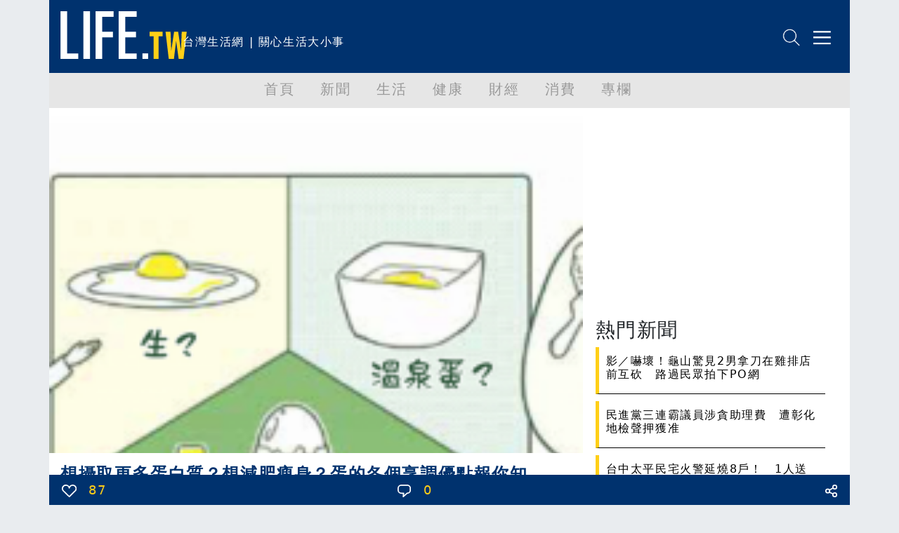

--- FILE ---
content_type: text/html; charset=utf-8
request_url: https://life.tw/?app=view&no=1562643
body_size: 18733
content:
<!DOCTYPE html>
<html lang="zh-Hant">
    <head>
        <meta charset="UTF-8">
        <meta http-equiv="X-UA-Compatible" content="IE=edge">
        <meta name="viewport" content="width=device-width, initial-scale=1.0">
        <meta name='dailymotion-domain-verification' content='dmxna7rrwzh55qq9p' />
                    <meta name="robots" content="index,follow,max-image-preview:large,max-snippet:-1,max-video-preview:-1">
                <script async src="https://securepubads.g.doubleclick.net/tag/js/gpt.js"></script>
                    <meta property="dable:item_id" content="1562643" >
                    <meta property="article:published_time" content="2022-04-03T22:17:13+08:00" >
                    <meta property="dable:author" content="台灣東販" >
                    <meta name="keywords" content="Life生活網，文章分享" >
                    <meta property="og:title" content="想攝取更多蛋白質？想減肥瘦身？蛋的各個烹調優點報你知 | LIFE生活網" >
                    <meta name="description" content="哪一種蛋的吃法能攝取到更多蛋白質？生蛋or溫泉蛋or水煮蛋（全熟）蛋的吃法各有所好。有人喜歡黏稠的半熟蛋，也有人喜歡全熟的水煮蛋。其實不同吃法蛋白" >
                    <meta property="og:description" content="哪一種蛋的吃法能攝取到更多蛋白質？生蛋or溫泉蛋or水煮蛋（全熟）蛋的吃法各有所好。有人喜歡黏稠的半熟蛋，也有人喜歡全熟的水煮蛋。其實不同吃法蛋白" >
                    <meta property="og:url" content="https://life.tw/?app=view&no=1562643" >
                    <meta property="og:type" content="article" >
                    <meta property="og:image" content="https://blog.life.com.tw/album/79/1562643.png?t=1648996148" >
                    <meta property="og:image:width" content="1200" >
                    <meta property="og:image:height" content="630" >
                    <meta property="fb:app_id" content="549703276816054" >
                <title>想攝取更多蛋白質？想減肥瘦身？蛋的各個烹調優點報你知</title>
        <link rel="icon" href="/static/images/icon.png" type="image/png" />
            <link rel="preconnect" href="https://cdn.jsdelivr.net">
            <link rel="preconnect" href="https://www.googletagmanager.com">
            <link rel="preconnect" href="https://www.google-analytics.com">
            <link rel="preconnect" href="https://pagead2.googlesyndication.com">
            <link rel="preconnect" href="https://securepubads.g.doubleclick.net">
            <link rel="preconnect" href="https://static.dable.io">
            <link rel="preconnect" href="https://api.popin.cc">
            <link rel="preconnect" href="https://vote.qoolquiz.com">
            <link rel="preconnect" href="https://blog.life.com.tw">
                                    <link rel="preload" as="image" href="/static/images/logo/logo01.svg" type="image/svg+xml"/>
                                                <link rel="preload" as="image" href="/static/images/NetvigationBar/search.png"/>
                                    <link rel="preload" as="image" href="/static/images/NetvigationBar/member.png"/>
                                    <link rel="preload" as="image" href="https://blog.life.com.tw/album/79/1562643.png?t=1648996148"/>
                                                                        <link rel="preload" as="style" href="//cdn.jsdelivr.net/npm/bootstrap@5.1.3/dist/css/bootstrap.min.css?v=202208121812"/>
                                <link rel="stylesheet" href="//cdn.jsdelivr.net/npm/bootstrap@5.1.3/dist/css/bootstrap.min.css?v=202208121812" media="all">
            <link rel="stylesheet" href="/static/fontawesome/css/font-awesome.min.css" media="all">
                        <style type="text/css">
        #header,.nav,body{letter-spacing:.1em}#main,#navmenu,.nav,body{padding:0}.h-157,.w-630{background-size:cover}.list-title,.mkld-title,.mnld-title{text-overflow:ellipsis}.card-search-images-auto-resize,.card-search-sm-images-auto-resize,.category-article-list img,.category-left-right-list img,.cyclePicture img{object-fit:cover;object-position:top}.article img,body{max-width:100%!important}body{font-family:Ubuntu,"Segoe UI",system-ui,-apple-system,sans-serif;margin:0;overflow-x:hidden}.bg-e9ecef{background-color:#e9ecef}.bg-d3ebed{background-color:#d3ebed}.bg-f2f2f2{background-color:#f2f2f2}.bg-ffcf17{background-color:#ffcf17}.text-ffcf17{color:#ffcf17}.text-00326e{color:#00326e}#header,.pop-menu{background-color:#00326e;color:#fff}.font-size-20{font-size:20px!important}.border-ffcf17{border-color:#ffcf17}#header{height:104px}#header #logo{height:68px}#header #intro{display:inline-block;height:68px}#netvigation{margin-top:40px;text-align:right;margin-right:2px}#netvigation img{width:25px;margin-left:10px}#navmenu{background-color:#e6e6e6;height:50px;margin:0}.nav{margin:0;font-size:20px;font-weight:500;flex-wrap:nowrap;overflow-x:auto}.comment-bottom,.list-title,.mkld-title,.mnld-title{overflow:hidden}.nav a{color:#999}.nav-item{min-width:5rem}.active{color:#00326e!important;border-bottom:5px solid #00326e}#main{margin:12px;min-height:calc(100vh - 150px)}.main-left{margin:0;padding:0 0 0 10px}.main-left h3{color:#00326e;font-size:30px;font-weight:900}.main-left img{width:30px;margin-top:-7px;margin-right:5px}.main-right{margin:0;padding:0 15px 0 0;text-align:right}.main-left h3 span{display:inline-block;margin-left:10px;font-size:18px;font-weight:500}.main-right h3{color:#00326e;font-size:16px;font-weight:700;margin-top:20px}.main-right h3 span{display:inline-block;margin-top:10px;margin-left:10px;font-size:14px;font-weight:500}#weather{border-bottom:5px solid #ffcf17;padding-bottom:8px;margin-left:-25px!important;margin-bottom:20px}.weather-left{margin:10px 0 0;padding:0}.weather-left .area-select{border:1px solid #00326e;color:#00326e;font-weight:500}.weather-right{text-align:right;margin:0;padding:10px 0 0}.weather-highest,.weather-lowest,.weather-rain{padding-left:5px}.weather-right img{width:30px}.card-hide{display:none}.cyclePicture img{width:114%;height:280px;margin-left:-25px!important}.w-630{min-width:540px;min-height:480px}.new-card-img-overlay{position:absolute;right:0;bottom:0;left:0;padding-top:1rem;padding-bottom:0;width:114%!important;margin-left:-25px!important;margin-bottom:-18px}.new-card-img-overlay-title-body{margin:0 auto;width:95%;background-color:#fff;color:#000;padding:5px;border-radius:5px}.main-left-parent{width:114%!important;margin-left:-30px!important}.no-border{border:0!important}.weather-temperature{color:#00326e;font-size:4em;font-weight:700}.weather-img{padding-top:40px;text-align:center}.weather-img img{width:70%}.weather-detial{font-weight:900;font-size:10px;color:#00326e}.weather-detial img{width:22%}.weather-lowest{display:inline-block}.main-news-list-header{color:#00326e;font-weight:700;padding-top:20px;padding-bottom:20px}.article-more-list-goto,.main-news-list-header h3{color:#00326e;font-size:16px;font-weight:700}.main-news-list{color:#000;font-size:16px;font-weight:500;width:110%;margin-left:-25px}.article-mnld-title,.mnld-title{width:99%;border-left:5px solid #ffcf17;border-bottom:1px solid #000;margin-bottom:10px;padding:10px}.main-news-list-detial{color:#000}.mkld-title{border:3px solid #ffcf17;padding:10px;margin-bottom:5px;white-space:nowrap;color:#00326e;font-size:16px;font-weight:700}.h6-font-weight{font-weight:700;margin:0;padding:0}.card-parent>.card{min-height:300px;border:0}.h-157{min-width:100%;min-height:320px}.articl-album,.article-more-list-album,.card-images-auto-resize{width:100%;height:280px;object-fit:cover;object-position:top}.card-search-images-auto-resize{width:100%;height:100px}.card-search-sm-images-auto-resize{width:100%;height:250px}.list-title{max-height:50px;font-size:20px}.text-red{color:red!important}.text-yellow{color:#fbb03b!important}.text-blue{color:#00326e!important}.life-declare-logo{padding-bottom:30px;color:#00326e;font-weight:700}.life-declare-logo img{width:170px}.life-declare-logo span{display:inline-block;padding-left:10px;height:50px;padding-top:60px}.life-declare-intro div{height:100px;padding:2%}.index-category-div h3,.life-declare-intro span{font-size:24px;font-weight:900}.life-declare{padding:80px}.index-category-div{padding-top:50px;padding-bottom:50px;text-align:center;color:#00326e;font-weight:500}.index-category-div h4{font-size:18px;font-weight:900}.fs-7,.fsw-14,.life-footer>p{font-size:14px}.border-right-00326e{border-right:1px solid #00326e}.icd-list{margin-left:4%;margin-right:4%}.category-left-right-list img{width:100%;height:750px}.category-article-list img{width:100%;height:200px}.life-footer{color:#fff}.life-footer img{width:100%}.life-footer>div{text-align:center;padding-bottom:20px}.bg-00326e{background-color:#00326e}.life-footer>p{margin:0;padding:0;text-align:center;font-weight:100}.comment-bottom-desktop{position:fixed;bottom:0;width:69%;left:15.5%}.comment-bottom-mobile{position:fixed;bottom:0;width:100%;left:0}.comment-function span{padding-left:5px;padding-right:5px}.comment-comment-svg,.comment-like-svg,.comment-share-svg{height:18px;padding-left:10px;padding-right:10px}.article a,.article a span,.article p a{color:#000!important;font-weight:initial;text-decoration:none}.article-title{font-size:24px;font-weight:700}.solo-function-list{width:112%!important;margin-left:-25px!important}@media (min-width:576px){.articl-album,.article-more-list-album,.cyclePicture img{width:100%;object-fit:cover;object-position:top}.articl-album{height:480px}.article-more-list-album{height:200px}#weather,.main-left-parent,.new-card-img-overlay,.solo-function-list{width:100%!important;margin-left:0!important}.cyclePicture img{height:480px;margin-left:0!important}#weather{margin-bottom:0}.main-news-list{width:100%;margin-left:0}}@media (min-width:768px){.articl-album,.article-more-list-album,.cyclePicture img{width:100%;object-fit:cover;object-position:top}.articl-album{height:480px}.article-more-list-album{height:200px}#weather,.main-left-parent,.new-card-img-overlay,.solo-function-list{width:100%!important;margin-left:0!important}.cyclePicture img{height:480px;margin-left:0!important}#weather{margin-bottom:20px}.main-news-list{width:100%;margin-left:0}}@media (min-width:992px){.articl-album,.article-more-list-album,.cyclePicture img{width:100%;object-fit:cover;object-position:top}.articl-album{height:480px}.article-more-list-album{height:200px}#weather,.main-left-parent,.new-card-img-overlay,.solo-function-list{width:100%!important;margin-left:0!important}.cyclePicture img{height:480px;margin-left:0!important}#weather{margin-bottom:20px}.main-news-list{width:100%;margin-left:0}}@media (min-width:1200px){.articl-album,.article-more-list-album,.cyclePicture img{width:100%;object-fit:cover;object-position:top}.articl-album{height:480px}.article-more-list-album{height:200px}#weather,.main-left-parent,.new-card-img-overlay,.solo-function-list{width:100%!important;margin-left:0!important}.cyclePicture img{height:480px;margin-left:0!important}#weather{margin-bottom:20px}.main-news-list{width:100%;margin-left:0}}@media (min-width:1400px){.articl-album,.article-more-list-album,.cyclePicture img{width:100%;object-fit:cover;object-position:top}.articl-album{height:480px}.article-more-list-album{height:200px}#weather,.main-left-parent,.new-card-img-overlay,.solo-function-list{width:100%!important;margin-left:0!important}.cyclePicture img{height:480px;margin-left:0!important}#weather{margin-bottom:20px}.main-news-list{width:100%;margin-left:0}}.article .col-md-3,.article img{width:100%!important}.article img{min-width:100%!important;border:1px solid silver}.solo-function{color:#00326e;font-size:26px;font-weight:900}.solo-function span{color:#00326e;font-size:18px;font-weight:900;padding-left:15px}.fsw-24{font-size:24px}.article figcaption{margin-top:10px;margin-bottom:20px;font-size:16px!important}.article .adsbygoogle{margin-top:20px;margin-bottom:20px}.embed-container,.embed-def-container{position:relative;padding-bottom:56.25%;height:0;overflow:hidden;max-width:100%}.embed-container embed,.embed-container iframe,.embed-container object{position:absolute;top:0;left:0;width:100%;height:100%}.embed-def-container embed,.embed-def-container iframe,.embed-def-container object{position:absolute;top:0;left:0;width:auto;height:100%}.embed-instagram-container embed,.embed-instagram-container iframe,.embed-instagram-container object{top:0;left:0;width:100%;min-height:1240px}        </style>
                    <!-- 防止 Google AdSense 用 !important 清除 min-height（必須用 ID selector）-->
        <style type="text/css">
        #adFrame1,
        #adFrame2,
        #adFrame3,
        #adFrame4 {
            min-height: 280px !important;
            max-height: none !important;
        }
        .divADFrame {
            min-height: 280px !important;
            max-height: none !important;
        }
        </style>
        <script>window.jsData=new function(f){eval("var data = arguments[0] || {};");var d=function(a){if(1>a.length)return"";var b="data",c;for(c=0;c<a.length;c++)b+="."+a[c];return b},e=function(a){var b=[],c;for(c=0;c<a.length;c++)b.push(a[c]);return b};this.exists=function(){if(1>arguments.length)return!1;eval("var returnValue = false;");var a=d(e(arguments));try{eval("if(typeof "+a+" != 'undefined'){returnValue = true;}")}catch(b){}return eval("(function() {return returnValue;});")()};this.get=function(){eval("var returnValue = null;");
                var a=eval("(function() {return returnValue;});"),b=e(arguments);if(!this.exists.apply(this,b))return a();b=d(b);eval("returnValue = "+b);return a()};this.getAll=function(){return f}}([]);</script>
        <script>
        (function(m){(function(e,l){var n=[],p=e.length+l.length+1,k=function(){--p;0==p&&n.forEach(function(c){c.call()})};window.jsReady=function(c){0==p?c.call():n.push(c)};document.addEventListener("DOMContentLoaded",function(){k()});0<e.length&&function(){var c=document.querySelector("head"),f=document.createDocumentFragment();e.forEach(function(d){var a=document.createElement("script");a.addEventListener("load",function(){k()});a.async=!0;a.src=d.src;d.attr.forEach(function(g){a.setAttribute(g.name,g.value)});f.appendChild(a)});
c.appendChild(f)}();if(0<l.length){var b=null,q=function(){var c=document.querySelector("head"),f=document.createDocumentFragment();l.forEach(function(d){var a=document.createElement("script");a.addEventListener("load",function(){k()});a.addEventListener("error",function(){k()});a.async=!0;a.src=d.src;d.attr.forEach(function(g){a.setAttribute(g.name,g.value)});if("function"==typeof d.onBefore)d.onBefore();f.appendChild(a)});c.appendChild(f)},h=function(){null!=b&&(b.removeEventListener("load",h),
b.removeEventListener("error",h));"function"==typeof window.requestAnimationFrame?window.requestAnimationFrame(function(){window.requestAnimationFrame(function(){q()})}):q()};document.addEventListener("DOMContentLoaded",function(){var r="requestIdleCallback"in window?requestIdleCallback:function(cb){requestAnimationFrame(function(){requestAnimationFrame(cb)})};window.addEventListener("load",function(){r(h)})})}})([{src:"https://cdn.jsdelivr.net/npm/vanilla-lazyload@17.7.0/dist/lazyload.min.js",attr:[]},{src:"/static/js/library.js?v="+
m,attr:[]},{src:"/static/js/public.js?v="+m,attr:[]}],[{src:"//ajax.googleapis.com/ajax/libs/jquery/3.6.0/jquery.min.js",attr:[]},{src:"https://cdn.jsdelivr.net/npm/bootstrap@5.1.3/dist/js/bootstrap.bundle.min.js",attr:[{name:"integrity",value:"sha384-ka7Sk0Gln4gmtz2MlQnikT1wXgYsOg+OMhuP+IlRH9sENBO0LRn5q+8nbTov4+1p"},{name:"crossorigin",value:"anonymous"}]}])})("202208121812");
        </script>
            <link rel="canonical" href="https://life.tw/?app=view&no=1562643">

<script type="application/ld+json">
{"@context":"https:\/\/schema.org","@type":"NewsArticle","mainEntityOfPage":{"@type":"WebPage","@id":"https:\/\/life.tw\/?app=view&no=1562643"},"headline":"\u60f3\u651d\u53d6\u66f4\u591a\u86cb\u767d\u8cea\uff1f\u60f3\u6e1b\u80a5\u7626\u8eab\uff1f\u86cb\u7684\u5404\u500b\u70f9\u8abf\u512a\u9ede\u5831\u4f60\u77e5","url":"https:\/\/life.tw\/?app=view&no=1562643","thumbnailUrl":"https:\/\/blog.life.com.tw\/album\/79\/1562643.png?t=1648996148","articleSection":"Life \u751f\u6d3b\u7db2","creator":["Life\u751f\u6d3b\u7db2"],"image":{"@type":"ImageObject","url":"https:\/\/blog.life.com.tw\/album\/79\/1562643.png?t=1648996148","width":1200,"height":630},"dateCreated":"2022-04-03T22:17:13+08:00","datePublished":"2022-04-03T22:17:13+08:00","dateModified":"2022-04-03T22:17:13+08:00","publisher":{"@type":"Organization","name":"Life\u751f\u6d3b\u7db2","url":"https:\/\/life.tw\/","logo":{"@type":"ImageObject","url":"https:\/\/life.tw\/static\/images\/cover\/default.png","width":600,"height":60}},"author":{"@type":"Person","name":"\u53f0\u7063\u6771\u8ca9","url":"https:\/\/life.tw\/?app=author&no=111106"},"speakable":{"@type":"SpeakableSpecification","xpath":["\/html\/head\/meta[@property='og:title']\/@content","\/html\/head\/meta[@property='og:description']\/@content"]},"description":"\u54ea\u4e00\u7a2e\u86cb\u7684\u5403\u6cd5\u80fd\u651d\u53d6\u5230\u66f4\u591a\u86cb\u767d\u8cea\uff1f\u751f\u86cbor\u6eab\u6cc9\u86cbor\u6c34\u716e\u86cb\uff08\u5168\u719f\uff09\u86cb\u7684\u5403\u6cd5\u5404\u6709\u6240\u597d\u3002\u6709\u4eba\u559c\u6b61\u9ecf\u7a20\u7684\u534a\u719f\u86cb\uff0c\u4e5f\u6709\u4eba\u559c\u6b61\u5168\u719f\u7684\u6c34\u716e\u86cb\u3002\u5176\u5be6\u4e0d\u540c\u5403\u6cd5\u86cb\u767d"}</script>

    </head>
    <body class="bg-e9ecef">
        <div class="overflow-hidden container-sm container-xxl mx-auto m-0 p-0">
    <div class="bg-white m-0 p-0">
        <!-- 標題宣告 -->
        <header id="header">
            <div class="row p-0 m-0">
                <div class="col">
                    <div class="row">
                        <div class="col-xxl-3 col-xl-3 col-lg-4 col-md-4 col m-0 p-0 pt-3 ps-3"><a href="/" alt="Life生活網"><img src="/static/images/logo/logo01.svg" alt="Life生活網" id="logo" width="180" height="68"></a></div>
                        <div class="col m-0 p-0 pt-5 d-none d-xxl-block d-xl-block d-lg-block"><span id="intro">台灣生活網 | 關心生活大小事</span></div>
                    </div>
                </div>
                <div class="col-5 col-xxl-4 col-xl-4 col-lg-4 col-md-4 col-sm-5">
                    <div class="row" id="netvigation">
                        <div class="col">
                            <a class="btn m-0 p-0" data-bs-toggle="offcanvas" data-bs-target="#offcanvasRight" aria-controls="offcanvasRight"><img src="/static/images/NetvigationBar/search.png" alt="搜尋" width="25" height="25"></a>
                            <img class="d-none" src="/static/images/NetvigationBar/member.png" alt="會員" width="25" height="25">
                            <a class="btn m-0 p-0" data-bs-toggle="offcanvas" data-bs-target="#offcanvasRight" aria-controls="offcanvasRight"><img src="/static/images/NetvigationBar/menu.png" alt="選單" width="25" height="25"></a>
                        </div>
                    </div>
                </div>
            </div>
        </header>
        <!-- 標題宣告 -->
        <!-- 分類選單 -->
        <nav id="navmenu" class="overflow-hidden">
            <ul class="nav  justify-content-center">
            <li class="nav-item">
                <a class="nav-link" href="/">首頁</a>
            </li>
                            <li class="nav-item">
                    <a class="nav-link" data-group-id="1" href="/?app=category&act=parent&id=1">新聞</a>
                </li>
                            <li class="nav-item">
                    <a class="nav-link" data-group-id="2" href="/?app=category&act=parent&id=2">生活</a>
                </li>
                            <li class="nav-item">
                    <a class="nav-link" data-group-id="3" href="/?app=category&act=parent&id=3">健康</a>
                </li>
                            <li class="nav-item">
                    <a class="nav-link" data-group-id="4" href="/?app=category&act=parent&id=4">財經</a>
                </li>
                            <li class="nav-item">
                    <a class="nav-link" data-group-id="5" href="/?app=category&act=parent&id=5">消費</a>
                </li>
                            <li class="nav-item">
                    <a class="nav-link" data-group-id="6" href="/?app=category&act=parent&id=6">專欄</a>
                </li>
                        </ul>
        </nav>
        <!-- 分類選單 -->
        <!--分類點擊選單彈出-->
        <div class="pop-menu offcanvas offcanvas-end border-start border-warning border-5" tabindex="-1" id="offcanvasRight" aria-labelledby="offcanvasRightLabel">
            <div class="offcanvas-body">
                    <div class="col-12">
                        <div class="input-group mb-3">
                            <input id="headerSearchText" type="text" class="form-control" placeholder="請輸入關鍵字" aria-label="請輸入關鍵字" aria-describedby="button-addon2">
                            <button class="btn btn-warning" type="button" id="headerSearch">搜尋</button>
                        </div>
                    </div>
                    <div class="col-12 m-0 p-0 text-end">
                        <button type="button" class="btn-close btn-close-white" data-bs-dismiss="offcanvas" aria-label="Close"></button>
                    </div>
                                    <div class="col-11 m-0 p-0 mb-3 pb-2 ms-3 border-bottom" data-group-id="1"><a class="m-0 p-0 btn text-reset dropdown-toggle" href="/?app=category&act=parent&id=1">新聞</a> </div>
                                    <div class="col-11 m-0 p-0 mb-3 pb-2 ms-3 border-bottom" data-group-id="2"><a class="m-0 p-0 btn text-reset dropdown-toggle" href="/?app=category&act=parent&id=2">生活</a> </div>
                                    <div class="col-11 m-0 p-0 mb-3 pb-2 ms-3 border-bottom" data-group-id="3"><a class="m-0 p-0 btn text-reset dropdown-toggle" href="/?app=category&act=parent&id=3">健康</a> </div>
                                    <div class="col-11 m-0 p-0 mb-3 pb-2 ms-3 border-bottom" data-group-id="4"><a class="m-0 p-0 btn text-reset dropdown-toggle" href="/?app=category&act=parent&id=4">財經</a> </div>
                                    <div class="col-11 m-0 p-0 mb-3 pb-2 ms-3 border-bottom" data-group-id="5"><a class="m-0 p-0 btn text-reset dropdown-toggle" href="/?app=category&act=parent&id=5">消費</a> </div>
                                    <div class="col-11 m-0 p-0 mb-3 pb-2 ms-3 border-bottom" data-group-id="6"><a class="m-0 p-0 btn text-reset dropdown-toggle" href="/?app=category&act=parent&id=6">專欄</a> </div>
                                <div class="col-11 m-0 p-0 mb-3 pb-2 ms-3 border-bottom" ><a class="m-0 p-0 btn text-reset" href="/Index/partner">合作夥伴</a> </div>
                    <div class="col-11 m-0 p-0 mb-3 pb-2 ms-3">
                        <button type="button" class="btn btn-outline-light">登入</button>
                        <button type="button" class="btn btn-outline-light">註冊</button>
                    </div>
                </div>
        </div>
        <!--分類點擊選單彈出-->
        <!-- 首頁內容頁 -->
        <div id="main" style="min-height: calc(100vh - 150px);">
            <script async defer src="https://connect.facebook.net/en_US/sdk.js#xfbml=1&version=v3.2"></script>
<script async defer src="static/js/socket.io.js"></script>
<script>
    window.noad = 0;
    window.contentId = 1562643;
    window.vTitle = "想攝取更多蛋白質？想減肥瘦身？蛋的各個烹調優點報你知";
    window.childCategoryId = 8;
    window.parentID = 0;
    window.authorId = 111106;
    window.forwardUserId = 0;
    //如果無首圖,改換成js抓圖
    let jsAutoGetCoverPhoto = true;
    let CoverPhoto = "https://blog.life.com.tw/album/79/1562643.png?t=1648996148";
            jsAutoGetCoverPhoto = false;
    </script>
<style type="text/css">
.main-news-list-detial{cursor: pointer;}
.articleRightList, .articleLeftAd{margin-left: .6rem;}
#articleBottom{width: 100%;bottom: 0;left: 50%;height: 43px;position: fixed;overflow: hidden;display: block;z-index: 1000;}
.shareIcon{float: left;margin-right: 1.2rem;width: 50px;height: 50px;display: block;cursor: pointer;}
.shareIcon i {font-size: 4rem;}
.article figure { width: 100% !important;height: 100% !important; }
.divADFrame {
    margin-top: 40px;
    margin-bottom: 40px;
    width: 100%;
    min-height: 280px;
}
/*.shareIcon::before{font-family: 'FontAwesome';font-size: 2rem;background-repeat: no-repeat;}*/
/*#shareFacebook::before{color:#1B74E4;content:'\f082';}*/
/*#shareTwitter::before{color:rgb(29, 155, 240);content:'\f081';}*/
</style>
<div class="row">
    <!-- 文章左側 -->
    <div class="col-xxl-8 col-xl-8 col-md col-sm-12 p-xxl-2 p-0 p-sm-0">
        <!-- 封面圖片 -->
        <img class="articl-album" src="https://blog.life.com.tw/album/79/1562643.png?t=1648996148" alt="想攝取更多蛋白質？想減肥瘦身？蛋的各個烹調優點報你知" fetchpriority="high" decoding="async" loading="eager">
        <!-- 封面圖片 -->
        <!-- 標題 -->
        <div class="col"><h1 class="m-3 text-00326e article-title">想攝取更多蛋白質？想減肥瘦身？蛋的各個烹調優點報你知</h1></div>
        <div class="row">
            <span class="col ms-3 mb-3 text-blue text-truncate">台灣東販</span>
            <span class="col mb-3 text-blue text-truncate">2022-04-03 22:17</span>
        </div>
        <!-- 標題 -->
        <center class="col p-0 m-0" id="adFrame4"></center>
        <!-- 文章內容 -->
        <div class="col m-3 font-size-20 article" itemprop="articleBody">
                        <h2>
  <span style="color: #ff6600;"><strong>哪一種蛋的吃法能攝取到更多蛋白質？</strong></span>
</h2>
<h2>
  <strong>生蛋or溫泉蛋or水煮蛋（全熟）</strong>
</h2>
<p>
  蛋的吃法各有所好。有人喜歡黏稠的半熟蛋，也有人喜歡全熟的水煮蛋。其實不同吃法蛋白質的吸收率也有差異。
</p>
<p>
  <img class="lazy" width="100%" data-src="https://images.900.tw/upload_file/58/content/7ab7b018-6249-4b8c-c091-cb5ead899e52.jpg">
</p>
<p>
  <strong>▲ 哪一種蛋的吃法能攝取到更多蛋白質？（圖：東販）</strong>
</p>
<p>
  &nbsp;
</p>
<p>
  在食材當中，有些加熱後會使得營養價值降低，相反的，也有些營養價值會提高。舉例來說，白菜中所含的維生素C、納豆中所含的黏蛋白等等，都是不耐熱的營養素。而番茄中所含的茄紅素經過加熱則會提高吸收率。那麼，蛋又是如何呢？
</p>
<p>
  蛋的營養素吸收率也會因烹調方式而改變。或許有人會認為，要一點不剩地獲得蛋裡的營養素，是不是最好直接生吃……，其實如果要講究「攝取更多蛋白質」的話，還是建議加熱。因為加熱可以提高蛋白質的吸收率。
</p>
<p>
  根據比利時一所大學的研究，相對於烹煮過的蛋，蛋白質吸收率約91％，生蛋的吸收率只有約51％。那麼，加熱越久越好嗎？也不能這麼說。過度加熱的話，預防腦部老化的卵磷脂，以及蛋白質合成時不可或缺的維生素B群很容易流失，維生素D也會流失最多達4成。
</p>
<p>
  也就是說，蛋的烹調法當中最能吸收到蛋白質的是半熟。所以答案是「溫泉蛋」。
</p>
<p>
  話雖如此，生蛋、半熟蛋、水煮蛋各自有其優點。不妨參考烹調方式的優點，找到適合自己的吃法。
</p>
<p>
  &nbsp;
</p>
<h2>
  <span style="color: #333399;"><strong>蛋的各個烹調法優點</strong></span>
</h2>
<p>
  <img class="lazy" width="100%" data-src="https://images.900.tw/upload_file/58/content/7e68dce5-6249-4b8c-c091-f0f8f5d74829.jpg">
</p>
<p>
  <strong>▲ 蛋的各個烹調法優點報你知。（圖：東販）</strong>
</p>
<p>
  &nbsp;
</p>
<p>
  <strong>生蛋</strong>
</p>
<p>
  可以攝取到經加熱會減少的卵磷脂及維生素B群。
</p>
<p>
  <strong>半熟蛋</strong>
</p>
<p>
  營養素的吸收率佳。加上也容易消化，因此也適合胃腸不佳時。
</p>
<p>
  <strong>水煮蛋</strong>
</p>
<p>
  可以攝取到構成毛髮成分的生物素。飽足感持久，因此很適合減重瘦身。
</p>
<p>
  &nbsp;
</p>
<p>
  <img class="lazy" width="100%" data-src="https://images.900.tw/upload_file/58/content/4ba33dc0-6249-4f66-c091-237ae8a94940.jpg">
</p>
<p>
  本文摘自東販出版《<a href=
  "https://www.books.com.tw/exep/assp.php/linkstechnology/products/0010917252?loc=P_0022_002&amp;utm_source=linkstechnology&amp;utm_medium=ap-books&amp;utm_content=recommend&amp;utm_campaign=ap-202204"
  target="_blank">圖解人體不可或缺的營養素：蛋白質 零概念也能樂在其中！探索蛋白質的運作&amp;機制</a>》
</p>
<p>
  &nbsp;
</p>
<p>
  《<a href="http://www.tohan.com.tw/" target="_blank" rel=
  "nofollow nofollow nofollow nofollow nofollow nofollow nofollow nofollow nofollow nofollow nofollow nofollow nofollow nofollow nofollow nofollow nofollow nofollow nofollow nofollow nofollow nofollow nofollow nofollow nofollow nofollow nofollow nofollow nofollow nofollow nofollow">東販官方網站</a>；<a href="https://www.facebook.com/tohantw"
  target="_blank" rel=
  "nofollow nofollow nofollow nofollow nofollow nofollow nofollow nofollow nofollow nofollow nofollow nofollow nofollow nofollow nofollow nofollow nofollow nofollow nofollow nofollow nofollow nofollow nofollow nofollow nofollow nofollow nofollow nofollow nofollow nofollow nofollow">官方粉絲團</a>：未經授權，請勿轉載》
</p>        </div>
        <div class="col m-0 p-0 pt-2 pb-2 mx-auto">
            <a href="https://news.google.com/publications/CAAqBwgKMKa0nwsws763Aw?hl=zh-TW&gl=TW&ceid=TW%3Azh-Hant" target="_blank"><img src="/static/images/googleNews.jpg" alt="在 Google 新聞上追蹤 Life 生活網" loading="lazy" style="width:100%;height:auto"></a>
        </div>
        <style>
            .remove-text-decoration {
                text-decoration: none;
            }
        </style>
        <div class="col m-0 p-0 mx-auto">
            <div class="fbIFrameShare"></div>
        </div>
        <div class="col">
            <div class="HotNewsVideo" id="HotNewsVideo"></div>
        </div>
        
        <div class="col m-0 p-0">
            <div id="_popIn_recommend_banner"></div>  
            <script type="text/javascript">
                (function() {
                    // 使用 IntersectionObserver 延遲載入 PopIn
                    var loadPopIn = function() {
                        var pa = document.createElement('script'); 
                        pa.type = 'text/javascript'; 
                        pa.charset = "utf-8"; 
                        pa.async = true;
                        pa.src = window.location.protocol + "//api.popin.cc/searchbox/life_tw.js";
                        var s = document.getElementsByTagName('script')[0]; 
                        s.parentNode.insertBefore(pa, s);
                    };
                    
                    var target = document.getElementById('_popIn_recommend_banner');
                    if (target) {
                        if ('IntersectionObserver' in window) {
                            var observer = new IntersectionObserver(function(entries) {
                                entries.forEach(function(entry) {
                                    if (entry.isIntersecting) {
                                        loadPopIn();
                                        observer.unobserve(entry.target);
                                    }
                                });
                            }, { rootMargin: '300px 0px' });
                            observer.observe(target);
                        } else {
                            // Fallback for browsers without IntersectionObserver
                            window.addEventListener('load', loadPopIn);
                        }
                    }
                })(); 
            </script>
        </div>
        <div class="col m-0 p-0">
            <div id="dablewidget_zlvm1eL7_3703rJgo" data-widget_id-pc="zlvm1eL7" data-widget_id-mo="3703rJgo">
                <!-- Dable widget 將在進入視窗時載入 -->
            </div>
        </div>
        <!-- vote.qoolquiz 投票嵌入 -->
        <center id="voteQoolquizEmbed"></center>
        <!-- vote.qoolquiz 留言 -->
        <center id="commentQoolquizEmbed" data-url="https://life.tw/?app=view&no=1562643" style="margin:5px 10px;"></center>
        <script>
        (function() {
            var loadVoteSDK = function() {
                (window.VQAPIReady = (window.VQAPIReady || [])).push(function(VQAPI) {
                    VQAPI.vote.render(document.getElementById('voteQoolquizEmbed'));
                    VQAPI.comment.render(document.getElementById('commentQoolquizEmbed'), '', {
                        displayStyle : 'yellow',
                        event : {
                            load : function(response) {
                                let commentCountElement = document.getElementById('commentCount');
                                if(commentCountElement !== null) {
                                    commentCountElement.innerHTML = response.info.count;
                                }
                            },
                            messageCreated : function(response) {
                                let commentCountElement = document.getElementById('commentCount');
                                if(commentCountElement !== null) {
                                    commentCountElement.innerHTML = response.info.count;
                                }
                            }
                        }
                    });
                });
                
                let s = document.createElement('script');
                s.src = '//vote.qoolquiz.com/Static/Sdk/vqapi.min.js?v=6';
                s.async = true;
                document.getElementsByTagName('head')[0].appendChild(s);
            };
            
            // 使用 IntersectionObserver 延遲載入
            var target = document.getElementById('voteQoolquizEmbed');
            if (target) {
                if ('IntersectionObserver' in window) {
                    var observer = new IntersectionObserver(function(entries) {
                        entries.forEach(function(entry) {
                            if (entry.isIntersecting) {
                                loadVoteSDK();
                                observer.unobserve(entry.target);
                            }
                        });
                    }, { rootMargin: '300px 0px' });
                    observer.observe(target);
                } else {
                    window.addEventListener('load', loadVoteSDK);
                }
            }
        })();
        </script>
        <!-- 文章內容 -->
        <!-- 文章關鍵字 -->
        <div class="col m-3 article-keywordlist">

        </div>
        <!-- 文章關鍵字 -->
        <!-- 黃色分隔線 -->
        <div class="col border-bottom border-4 border-warning ms-3 me-3">
        </div>
        <!-- 黃色分隔線 -->
        <!-- 相關文章 -->
        <!-- 相關文章 -->
        <div class="col m-0 p-0">
            <div id="dablewidget_wXQ26GAo_1XDgwGZl" data-widget_id-pc="wXQ26GAo" data-widget_id-mo="1XDgwGZl">
                <!-- Dable widget 將在進入視窗時載入 -->
            </div>
        </div>
        <!-- 熱門文章 -->
        <div class="col mt-3 ms-3 solo-function ">熱門文章</div>
        <div class="row m-2">
                                        <div class="col-12">
                <div class="card mb-3 solo-function-list">
                    <div class="row g-0">
                        <div class="col-md-4">
                                                    <img src="//static.life.tw/photo/origin/11H4XL4SZL0G0048W0O04.png" class="img-fluid rounded-start article-more-list-album lazy" alt="直擊馬太鞍溪崩塌現場！《我們的島》深入上游揭開堰塞湖真相：不只是一場災難" loading="lazy">
                                                </div>
                        <div class="col-md-8">
                        <div class="card-body">
                            <h5 class="card-title" data-posttime="2026-01-05 12:02:28">直擊馬太鞍溪崩塌現場！《我們的島》深入上游揭開堰塞湖真相：不只是一場災難</h5>
                            <p class="card-text"><small class="text-muted">LIFE生活網記者-郭懿慧</small></p>
                            <a href="./?app=view&no=2917575" class="stretched-link"></a>
                        </div>
                        </div>
                    </div>
                </div>
            </div>
                                                    <div class="col-12">
                <div class="card mb-3 solo-function-list">
                    <div class="row g-0">
                        <div class="col-md-4">
                                                    <img src="https://storage.ctinews.com/compression/files/default/cut-1767688450-lfhMk1M.jpg" class="img-fluid rounded-start article-more-list-album lazy" alt="走過就罰500！桃園景福宮前紅色鋪面惹議　多數民眾誤當人行道" loading="lazy">
                                                </div>
                        <div class="col-md-8">
                        <div class="card-body">
                            <h5 class="card-title" data-posttime="2026-01-06 17:06:12">走過就罰500！桃園景福宮前紅色鋪面惹議　多數民眾誤當人行道</h5>
                            <p class="card-text"><small class="text-muted">中天新聞</small></p>
                            <a href="./?app=view&no=2918808" class="stretched-link"></a>
                        </div>
                        </div>
                    </div>
                </div>
            </div>
                                                                                <div class="col-12">
                <div class="card mb-3 solo-function-list">
                    <div class="row g-0">
                        <div class="col-md-4">
                                                    <img src="https://cnews.com.tw/wp-content/uploads/2026/01/2026-01-05_14-22-33_443148.jpg" class="img-fluid rounded-start article-more-list-album lazy" alt="籲行政院如實編列軍人加薪預算　顏寬恒：總預算馬上就能付委" loading="lazy">
                                                </div>
                        <div class="col-md-8">
                        <div class="card-body">
                            <h5 class="card-title" data-posttime="2026-01-05 15:39:22">籲行政院如實編列軍人加薪預算　顏寬恒：總預算馬上就能付委</h5>
                            <p class="card-text"><small class="text-muted">匯流新聞網CNEWS</small></p>
                            <a href="./?app=view&no=2917792" class="stretched-link"></a>
                        </div>
                        </div>
                    </div>
                </div>
            </div>
                                                    <div class="col-12">
                <div class="card mb-3 solo-function-list">
                    <div class="row g-0">
                        <div class="col-md-4">
                                                    <img src="https://new-reporter.com/wp-content/uploads/2026/01/120811-420955306158746812614963842527389371149779309522.jpg" class="img-fluid rounded-start article-more-list-album lazy" alt="台中太平民宅火警延燒8戶！　1人送醫" loading="lazy">
                                                </div>
                        <div class="col-md-8">
                        <div class="card-body">
                            <h5 class="card-title" data-posttime="2026-01-05 23:53:00">台中太平民宅火警延燒8戶！　1人送醫</h5>
                            <p class="card-text"><small class="text-muted">記者爆料網</small></p>
                            <a href="./?app=view&no=2918225" class="stretched-link"></a>
                        </div>
                        </div>
                    </div>
                </div>
            </div>
                                                    <div class="col-12">
                <div class="card mb-3 solo-function-list">
                    <div class="row g-0">
                        <div class="col-md-4">
                                                    <img src="https://storage.ctinews.com/compression/files/default/cut-1767590637-ikAq0EE.jpg" class="img-fluid rounded-start article-more-list-album lazy" alt="民進黨三連霸議員涉貪助理費　遭彰化地檢聲押獲准" loading="lazy">
                                                </div>
                        <div class="col-md-8">
                        <div class="card-body">
                            <h5 class="card-title" data-posttime="2026-01-05 13:46:10">民進黨三連霸議員涉貪助理費　遭彰化地檢聲押獲准</h5>
                            <p class="card-text"><small class="text-muted">中天新聞</small></p>
                            <a href="./?app=view&no=2917721" class="stretched-link"></a>
                        </div>
                        </div>
                    </div>
                </div>
            </div>
                                                    <div class="col-12">
                <div class="card mb-3 solo-function-list">
                    <div class="row g-0">
                        <div class="col-md-4">
                                                    <img src="https://storage.ctinews.com/compression/files/default/cut-1767785880-eW3M97H.png" class="img-fluid rounded-start article-more-list-album lazy" alt="曾寶儀哭了！赴西班牙回首演藝路　嘆內心掙扎「常覺得很累」" loading="lazy">
                                                </div>
                        <div class="col-md-8">
                        <div class="card-body">
                            <h5 class="card-title" data-posttime="2026-01-07 19:55:45">曾寶儀哭了！赴西班牙回首演藝路　嘆內心掙扎「常覺得很累」</h5>
                            <p class="card-text"><small class="text-muted">中天新聞</small></p>
                            <a href="./?app=view&no=2919874" class="stretched-link"></a>
                        </div>
                        </div>
                    </div>
                </div>
            </div>
                                                                                <div class="col-12">
                <div class="card mb-3 solo-function-list">
                    <div class="row g-0">
                        <div class="col-md-4">
                                                    <img src="https://new-reporter.com/wp-content/uploads/2025/12/118755-096006663749502466740609428559142300318574855953567952949641354378.png" class="img-fluid rounded-start article-more-list-album lazy" alt="影／嚇壞！龜山驚見2男拿刀在雞排店前互砍　路過民眾拍下PO網" loading="lazy">
                                                </div>
                        <div class="col-md-8">
                        <div class="card-body">
                            <h5 class="card-title" data-posttime="2025-12-31 17:49:00">影／嚇壞！龜山驚見2男拿刀在雞排店前互砍　路過民眾拍下PO網</h5>
                            <p class="card-text"><small class="text-muted">記者爆料網</small></p>
                            <a href="./?app=view&no=2914948" class="stretched-link"></a>
                        </div>
                        </div>
                    </div>
                </div>
            </div>
                                <!-- <div class="col text-end article-more-list-goto">更多→</div> -->
        </div>
        <!-- 熱門文章 -->
        
    </div>
    <!-- 文章左側 -->
    <!-- 文章右側 -->
    <div class="col-xxl-4 col-xl-4 d-none d-xxl-block d-xl-block d-lg-none p-2">
        <!-- 內容頁右側 -->
        <center id="adFrame1" style="min-height:352px; width:336px;"></center>
        <div class="articleRightList">
            <div class="row">
                <div class="col">
                    <h3>熱門新聞</h3>
                </div>
                <div class="col"></div>
            </div>
            <div class="row main-news-list">
                                                                                                                                                                            <div class="row main-news-list-detial" data-id="2914948">
                        <div class="article-mnld-title" data-posttime="2025-12-31 17:49:00">
                            <h6><a href="./?app=view&no=2914948" class="text-decoration-none text-black">影／嚇壞！龜山驚見2男拿刀在雞排店前互砍　路過民眾拍下PO網</a></h6>
                        </div>
                    </div>
                                                                                                                    <div class="row main-news-list-detial" data-id="2917721">
                        <div class="article-mnld-title" data-posttime="2026-01-05 13:46:10">
                            <h6><a href="./?app=view&no=2917721" class="text-decoration-none text-black">民進黨三連霸議員涉貪助理費　遭彰化地檢聲押獲准</a></h6>
                        </div>
                    </div>
                                                                                                                    <div class="row main-news-list-detial" data-id="2918225">
                        <div class="article-mnld-title" data-posttime="2026-01-05 23:53:00">
                            <h6><a href="./?app=view&no=2918225" class="text-decoration-none text-black">台中太平民宅火警延燒8戶！　1人送醫</a></h6>
                        </div>
                    </div>
                                                                                                                    <div class="row main-news-list-detial" data-id="2919874">
                        <div class="article-mnld-title" data-posttime="2026-01-07 19:55:45">
                            <h6><a href="./?app=view&no=2919874" class="text-decoration-none text-black">曾寶儀哭了！赴西班牙回首演藝路　嘆內心掙扎「常覺得很累」</a></h6>
                        </div>
                    </div>
                                                                                                                    <div class="row main-news-list-detial" data-id="2917792">
                        <div class="article-mnld-title" data-posttime="2026-01-05 15:39:22">
                            <h6><a href="./?app=view&no=2917792" class="text-decoration-none text-black">籲行政院如實編列軍人加薪預算　顏寬恒：總預算馬上就能付委</a></h6>
                        </div>
                    </div>
                                                                                                                                                                                                <div class="row main-news-list-detial" data-id="2918808">
                        <div class="article-mnld-title" data-posttime="2026-01-06 17:06:12">
                            <h6><a href="./?app=view&no=2918808" class="text-decoration-none text-black">走過就罰500！桃園景福宮前紅色鋪面惹議　多數民眾誤當人行道</a></h6>
                        </div>
                    </div>
                                                                                                                    <div class="row main-news-list-detial" data-id="2917575">
                        <div class="article-mnld-title" data-posttime="2026-01-05 12:02:28">
                            <h6><a href="./?app=view&no=2917575" class="text-decoration-none text-black">直擊馬太鞍溪崩塌現場！《我們的島》深入上游揭開堰塞湖真相：不只是一場災難</a></h6>
                        </div>
                    </div>
                                                </div>
        </div>
        <center id="adFrame2" style="min-height:352px; width:336px;"></center>
        <div class="articleRightList">
            <div class="row">
                <div class="col">
                    <div id="dablewidget_3o5RQy67" data-widget_id="3o5RQy67">
                        <!-- Dable widget 將在進入視窗時載入 -->
                    </div>
                </div>
            </div>
            <div class="row main-news-list" id="searchArticleList"></div>
        </div>
        <center id="adFrame3" style="min-height:280px; width:336px;"></center>
    </div>
    <!-- 文章右側 -->
</div>

<div id="articleBottom">
    <div class="row bg-00326e p-2">
        <div class="col col-xxl-2" style="font-size: 18px;" id="addLike"><img src="/static/images/comment/like.svg" class="comment-like-svg" alt="讚">
            <span class="text-ffcf17">87</span>
        </div>
        <div class="col col-xxl-2" style="font-size: 18px;"><img src="/static/images/comment/comment.svg" class="comment-comment-svg" alt="留言">
            <span class="text-ffcf17" id="commentCount">0</span>
        </div>
        <div class="col-2 col-xxl-8 text-end" style="font-size: 18px;" id="shareButton" data-bs-toggle="offcanvas" data-bs-target="#offcanvasBottom" aria-controls="offcanvasBottom"><img src="/static/images/comment/share.svg" class="comment-share-svg" alt="分享">
            <span class="text-ffcf17"></span>
        </div>
    </div>
</div>

<div class="offcanvas offcanvas-bottom" tabindex="-1" id="offcanvasBottom" aria-labelledby="offcanvasBottomLabel">
    <div class="offcanvas-header">
        <h5 class="offcanvas-title" id="offcanvasBottomLabel">分享</h5>
        <button type="button" class="btn-close" data-bs-dismiss="offcanvas" aria-label="Close"></button>
    </div>
    <div class="offcanvas-body small">
        <div class="row">
            <a class="shareIcon" id="shareFacebook" target="_blank" href="https://www.facebook.com/sharer/sharer.php?u=https%3A%2F%2Flife.tw%2F%3Fapp%3Dview%26no%3D1562643">
                <i class="fa fa-facebook-square"></i>
            </a>
            <a class="shareIcon" id="shareTwitter" target="_blank" href="https://twitter.com/share?url=https%3A%2F%2Flife.tw%2F%3Fapp%3Dview%26no%3D1562643">
                <i class="fa fa-twitter-square"></i>
            </a>
        </div>
    </div>
</div>

<template name="searchArticles">
    <div class="row main-news-list-detial">
        <div class="mnld-title">
            <h6></h6>
        </div>
    </div>
</template>

<!-- 3min POP -->
<div class="modal fade" id="threeMinPOP" tabindex="-1" aria-labelledby="threeMinPOP" aria-hidden="true">
  <div class="modal-dialog modal-xl">
    <div class="modal-content pt-2 pb-4">
        <div class="modal-header">
            <h5 class="modal-title" id="exampleModalLabel">推薦給您</h5>
            <button type="button" class="btn-close" data-bs-dismiss="modal" aria-label="Close"></button>
        </div>
        <div class="modal-body">
            <div class="row">
                <div class="col-12 pop_banner_ad"></div>
            </div>
            <div class="row m-2">
                <div class="col-7 pop_recommend"></div>
                <div class="col pop_right_ad mx-auto text-center"></div>
            </div>
        </div>
    </div>
  </div>
</div>
<!-- 3min POP -->

<script>
(function(isMobile)
{
    let articleBottom = document.getElementById('articleBottom');
    let commentQoolquizEmbed = document.getElementById('commentQoolquizEmbed');
    let scrollFix = 0;
    if(isMobile)
    {
        articleBottom.style.left = 0;
        scrollFix = 50;
    }
    else
    {
        let resize = function()
        {
            let headerWidth = document.getElementById('header').offsetWidth;
            articleBottom.style.width = headerWidth + 'px';
            articleBottom.style.marginLeft = '-' + (headerWidth/2) + 'px';
        };
        window.addEventListener('resize', resize);
        resize();
    }
    document.body.style.paddingBottom = articleBottom.offsetHeight + 'px';
    document.getElementById('commentCount').parentElement.addEventListener('click', function()
    {
        window.scrollTo(0, commentQoolquizEmbed.offsetTop + scrollFix);
    });
    
})(false);
(function()
{
    if( jsAutoGetCoverPhoto == true )
    {
        let firstImg = document.querySelector('.article').querySelector('img');
        //let coverSrc = '/static/images/cover/default.svg';
        if(firstImg !== null)
        {
            document.querySelector('.articl-album').src = firstImg.src || firstImg.dataset.src;
            return;
        }
        document.querySelector('.articl-album').remove();
    }
})();

(function()
{
    document.querySelector('.article').querySelectorAll('img').forEach(function(element)
    {
        element.classList.add('lazy');
    });
    window.jsReady(function()
    {
        //fb貼文外掛
        var fbWidth = 1024;
        var fbHeight = 750;
        if( /Android|webOS|iPhone|iPad|iPod|BlackBerry|IEMobile|Opera Mini/i.test(navigator.userAgent) == true )
        {
            fbWidth = "100%";
            fbHeight = 750;
        }
        var fbShareIframe = "<iframe src=\"https://www.facebook.com/plugins/post.php?href=https%3A%2F%2Fwww.facebook.com%2Fsingle.tw%2Fposts%2Fpfbid0AdWBq3Znj7TaqzqNj9TiNnQ7FWYXFwVtjwAKGQn1bk2iiS4NjcY2kFvKfE5nzN8Ql&show_text=true&width="+fbWidth+"\" width=\""+fbWidth+"\" height=\""+fbHeight+"\" style=\"border:none;overflow:hidden\" scrolling=\"no\" frameborder=\"0\" allowfullscreen=\"true\" allow=\"autoplay; clipboard-write; encrypted-media; picture-in-picture; web-share\"></iframe>";
        // $(".fbIFrameShare").html(fbShareIframe);
        //影片關鍵字
        var contentText = $(".article").text();
        const regex = /殺警|林信吾|涂明誠|曹瑞傑/gm;
        if( regex.exec(contentText) != null )
        {
            loadVideo();
        }
        let _pop_ad_recommend = function(){
            //check device
            if( /Android|webOS|iPhone|iPad|iPod|BlackBerry|IEMobile|Opera Mini/i.test(navigator.userAgent) == false )
            {
                const myModal = new bootstrap.Modal('#threeMinPOP');
                myModal.show();
                const threeMinPOP = document.getElementById('threeMinPOP')
                threeMinPOP.addEventListener('shown.bs.modal', event => {
                    let script = document.createElement('script');
                    script.async = true;
                    script.crossorigin = 'anonymous';
                    script.src = 'https://pagead2.googlesyndication.com/pagead/js/adsbygoogle.js?client=ca-pub-4450095342289148';
                    
                    let insBanner = $("<ins>")
                    .attr({"data-ad-client" : "ca-pub-4450095342289148","data-ad-slot" : "5803758691","data-ad-format" : "auto","data-full-width-responsive" : "true"})
                    .addClass("adsbygoogle")
                    .css("display", "block");
                    $(".pop_banner_ad").html(script).append(insBanner);
                    (adsbygoogle = window.adsbygoogle || []).push({});

                    let insRight = $("<ins>")
                    .attr({"data-ad-client" : "ca-pub-4450095342289148","data-ad-slot" : "7691555435","data-ad-format" : "auto","data-full-width-responsive" : "true"})
                    .addClass("adsbygoogle")
                    .css("display", "block");
                    $(".pop_right_ad").html(script).append(insRight);
                    (adsbygoogle = window.adsbygoogle || []).push({});

                    let cloneNewsList = $(".main-news-list").clone();
                    $(".pop_recommend").html(cloneNewsList.html());
                });
            }
        };
        window.popupset = 0;
        window.adTimer=new (function()
        {
            var _this = this;
            var timer = null;
            var overTime = 60000*3;    	//3分鐘 1min=60000

            var callBack={
                onTimeout:function(){
                    //計時到達 overTime時執行
                    if( window.popupset == 0 )
                    {
                        window.popupset = 1;
                        _pop_ad_recommend();
                    }
                },
                onReset:function(){
                    //涉及重新計時執行
                    window.popupset = 0;
                }
            };

            var popADinit=function()
            {
                bindEvent();
                _this.resetTimer(_this);
            };
            var bindEvent=function()
            {
                $(document).mousedown(function()
                {
                    _this.resetTimer(this);
                }).mouseup(function()
                {
                    _this.resetTimer(this);
                }).keydown(function()
                {
                    _this.resetTimer(this);
                }).keyup(function()
                {
                    _this.resetTimer(this);
                });
                $(window).scroll(function()
                {
                    _this.resetTimer(this);
                });
            };
            this.resetTimer=function(eventDom)
            {
                var eventDom=eventDom || _this;
                if(timer!==null)
                {
                    clearTimeout(timer);
                }
                timer=setTimeout(function()
                {
                    if(typeof callBack.onTimeout=='function')
                    {
                        callBack.onTimeout.apply(eventDom,[]);
                    }
                },overTime);
                if(typeof callBack.onReset=='function')
                {
                    callBack.onReset.apply(eventDom,[]);
                }
            };
            popADinit();
        })();


        if(typeof window.lazyLoadInstance == 'undefined')
        {
            window.lazyLoadInstance = new LazyLoad({});
        }
        else
        {
            window.lazyLoadInstance.update();
        }

        
        var requestOptions = {
            method: 'GET',
            redirect: 'follow'
        };

        function loadVideo() {
            var ivWidth = "640";
            var ivHeight = "390";
            if( /Android|webOS|iPhone|iPad|iPod|BlackBerry|IEMobile|Opera Mini/i.test(navigator.userAgent) == true )
            {
                ivWidth = "336";
                ivHeight = "280";
            }
            (function loadYoutubeIFrameApiScript() {
                const tag = document.createElement("script");
                tag.src = "https://www.youtube.com/iframe_api";

                const firstScriptTag = document.getElementsByTagName("script")[0];
                firstScriptTag.parentNode.insertBefore(tag, firstScriptTag);

                tag.onload = setupPlayer;
            })();

            let player = null;

            function setupPlayer() {
                console.log(ivWidth);
                window.YT.ready(function() {
                player = new window.YT.Player("HotNewsVideo", {
                    videoId: "mhaeOZSYAMg",
                    width: ivWidth,
                    height: ivHeight,
                    events: {
                        onReady: onPlayerReady,
                        onStateChange: onPlayerStateChange
                    }
                });
                });
            }

            function onPlayerReady(event) {
                event.target.mute();        //播放時靜音
                event.target.playVideo();       //強制播放
                event.target.playVideo();
            }

            function onPlayerStateChange(event) {
                var videoStatuses = Object.entries(window.YT.PlayerState);
                console.log(videoStatuses.find(status => status[1] === event.data)[0]);
            }
        }
        
    });
})();
(function()
{
    var PercentageOfPageViewed = 0;
    var cUrl = window.location.href;
    var MyGaID = checkMyGaID();
    var websiteID = 2;          //life web id
    var userAgent = window.navigator.userAgent
    var vContentId = window.contentId;
    var vUid = 0;
    var vTitle = window.vTitle;
    var lockWS = false;
    window.onload = function() {
        // 添加簡單的錯誤處理，避免連線失敗影響頁面
        if (typeof io !== 'undefined') {
            try {
                var socket = io('wss://realtime.enews.tw');
                socket.emit('login', {"url" : cUrl, "uuid" : MyGaID, "websiteID" : websiteID, "userAgent" : userAgent, "ContentId" :　vContentId, "title" : vTitle, "vUid" : vUid});
            } catch(e) {
                console.warn('WebSocket connection failed:', e);
            }
        }
        // document.addEventListener("scroll", function (e) {
        //     return false;
        //     var documentHeight = getPageHeight();
        //     var windowHeight = window.innerHeight;
        //     var windowScrollTop = getBodyTop();
        //     var percentageScrolled = Math.round((windowScrollTop / (documentHeight - windowHeight)) * 100);
        //     //觀看百分比,四捨五入
        //     PercentageOfPageViewed = percentageScrolled;
        //     if( PercentageOfPageViewed > 5 && lockWS == false )
        //     {
        //         var socket = io('wss://realtime.enews.tw');
        //         lockWS = true;
        //         socket.emit('login', {"url" : cUrl, "uuid" : MyGaID, "websiteID" : websiteID, "userAgent" : userAgent, "ContentId" :　vContentId, "title" : vTitle, "vUid" : vUid});
        //     }
        // });
    };
})();
(function()
{
    let adsenseName = "ad_sense.js";
    if( window.parentID == 4 ) adsenseName = "ad_sense_parent_4.js";
    
    if( window.noad == 0 )
    {
        // 使用 requestIdleCallback 延遲載入廣告
        var loadAds = function() {
            let script = document.createElement('script');
            script.async = true;
            script.crossorigin = 'anonymous';
            script.src = './static/js/' + adsenseName;
            document.querySelector('head').appendChild(script);
        };
        
        // 等待頁面載入完成後，在瀏覽器空閒時載入廣告
        window.addEventListener('load', function() {
            if ('requestIdleCallback' in window) {
                requestIdleCallback(loadAds, { timeout: 2000 });
            } else {
                setTimeout(loadAds, 2000);
            }
        });
    }
    if( window.noad == 1 )
    {
        setTimeout(() => {
            const element = document.getElementsByClassName("google-auto-placed")[1];
            if (element) element.remove();
        }, 3000);
    }
})();
(function()
{
    document.querySelectorAll('.fixedCover').forEach(function(element)
    {
        let id = element.dataset.articleId;
        if(typeof window.fixedArticles[id] == 'undefined')
        {
            return;
        }
        let vDiv = document.createElement('div');
        vDiv.innerHTML = window.fixedArticles[id];
        let firstImg = vDiv.querySelector('img');
        if(firstImg === null)
        {
            let embed = document.createElement('embed');
            embed.src = '/static/images/cover/default.svg';
            embed.style.width = '100%';
            embed.style.height = '200px';
            element.replaceWith(embed);
            embed.parentElement.style.backgroundColor = '#00326e';
            return;
        }
        element.src = firstImg.src;
    });
})();
(function()
{
    document.querySelectorAll('.main-news-list-detial').forEach(function(element)
    {
        element.addEventListener('click', function()
        {
            window.open( '/?app=view&no=' + this.dataset.id, '_blank' );
        });
    });
})();
(function()
{
    var ignoreCoverPhoto = [84167];
    if( ignoreCoverPhoto.indexOf( window.authorId ) >= 0 )
    {
        const articlAlbum = document.getElementsByClassName('articl-album')[0];
        articlAlbum.style.display = 'none';
    }
})();
(function()
{
    var script = document.createElement('script');
    script.src = '//life.cx/notificationRegister.js';
    script.async = true;
    script.onload = function()
    {
        var userId = 0;
        var notification = new window.aamsNotification('life', userId);
    };
    document.getElementsByTagName('head')[0].appendChild(script);
})();
(function(domain, articleId, categoryId, authorId, forwardUserId)
{
    window._laq = window._laq || [];
    window._laq.push(['_setAuthorId', authorId]);
    window._laq.push(['_setAuthorWebSite', '13']);
    window._laq.push(['_setId', articleId]);
    window._laq.push(['_setWebSite', '4']);
    window._laq.push(['_setDomain', domain]);
    if(forwardUserId > 0)
    {
        window._laq.push(['_setForwardUser', forwardUserId]);
    }
    else
    {
        window._laq.push(['_setForwardUser', authorId]);
    }
    
    window._laq.push(['_setLabel',categoryId]);
    window._laq.push(['_setCallback_Count', {app: 'count', act: 'content', 'id': articleId, 'websiteId': '4', callback: function (data)
    {
        //console.log(data);
        // $('#click_count').html(data[window.contentNo]);
    }}]);
    (function(id)
    {
        if(document.getElementById(id))
        {
            return;
        }
        let script = document.createElement('script');
        script.id = id;
        script.async = true;
        script.src = "//analysis.life.com.tw/media/js/la.js";
        document.querySelector('head').appendChild(script);
    })('lifeAnalysis');
})("life.tw", window.contentId, window.childCategoryId, window.authorId, window.forwardUserId);
(function(content_id)
{
    let addLike = document.getElementById('addLike');
    let likeCount = addLike.querySelector('span');
    let storageKey = 'likedRecord';
    addLike.addEventListener('click', function()
    {   
        let record = JSON.parse(window.localStorage.getItem(storageKey) || '[]');
        if(record.indexOf(content_id) > -1)
        {
            return;
        }
        fetch('/?app=view&act=like', {
            method : 'POST',
            credentials: 'same-origin',
            headers : {'Content-type' : 'application/json'},
            body : JSON.stringify({content_id})
        }).then(function(response)
        {
            response.json().then(function(result)
            {
                if(result.status)
                {
                    likeCount.innerHTML = result.data;
                    addLike.querySelector('img').src = '/static/images/comment/like_full.png';
                    record.push(content_id);
                    if(record.length > 10000)
                    {
                        record.shift();
                    }
                    window.localStorage.setItem(storageKey, JSON.stringify(record));
                }
            }).catch(function(error)
            {
                console.warn('Json Parse Error', error);
            });
        }).catch(function(error)
        {
            console.warn('Fetch Error', error);
        });
    });
    (function()
    {
        let record = JSON.parse(window.localStorage.getItem(storageKey) || '[]');
        if(record.indexOf(content_id) > -1)
        {
            addLike.querySelector('img').src = '/static/images/comment/like_full.png';
        }
        fetch('/?app=view&act=getlike', {
            method : 'POST',
            credentials: 'same-origin',
            headers : {'Content-type' : 'application/json'},
            body : JSON.stringify({content_id})
        }).then(function(response)
        {
            response.json().then(function(result)
            {
                if(result.status)
                {
                    likeCount.innerHTML = result.data;
                }
            }).catch(function(error)
            {
                console.warn('Json Parse Error', error);
            });
        }).catch(function(error)
        {
            console.warn('Fetch Error', error);
        });
    })();
})(window.contentId);

//設定
function SetCookie(name,value)
{
    var Days = 30; //此 cookie 将被保存 1 天
    var exp = new Date();
    exp.setTime(exp.getTime() + Days*24*60*60*1000);
    document.cookie = name + "="+ escape (value) + ";expires=" + exp.toGMTString();
}
//讀取
function getCookie(name)
{
    var arr = document.cookie.match(new RegExp("(^| )"+name+"=([^;]*)(;|$)"));
    if(arr != null)
    return unescape(arr[2]);
    return null;
}
//檢查MyGaID
function checkMyGaID() {
var MyGaID = "";      //唯一碼
if( Boolean(localStorage.getItem("MyGaID")) )
{
    MyGaID = localStorage.getItem("MyGaID");
    return MyGaID;
}
else
{
    MyGaID = generateUUID();      //唯一碼
    localStorage.setItem( 'MyGaID', MyGaID );
    return MyGaID;
}
}
// 產生 v4 UUID
function generateUUID() {
return 'xxxxxxxxxxxx4xxxyxxxxxxxxxxxxxxx'.replace(/[xy]/g, function(c) {
    var r = Math.random() * 16 | 0,
        v = c === 'x' ? r : (r & 0x3 | 0x8);
    return v.toString(16);
});
}
//頁面高度
function getPageHeight()
{
var body = document.body, html = document.documentElement;
return Math.max( body.scrollHeight, body.offsetHeight, 
                    html.clientHeight, html.scrollHeight, html.offsetHeight )
}
function getBodyTop()
{
var bodyTop = 0;
if (typeof window.pageYOffset != "undefined") {
    bodyTop = window.pageYOffset;

} else if (typeof document.compatMode != "undefined"
            && document.compatMode != "BackCompat") {
    bodyTop = document.documentElement.scrollTop;

} else if (typeof document.body != "undefined") {
    bodyTop = document.body.scrollTop;
}

return bodyTop;
}

// Dable widgets 延遲載入優化
(function() {
    var dableLoaded = false;
    var dableWidgets = [
        { id: 'dablewidget_zlvm1eL7_3703rJgo', method: 'renderWidgetByWidth' },
        { id: 'dablewidget_wXQ26GAo_1XDgwGZl', method: 'renderWidgetByWidth' },
        { id: 'dablewidget_3o5RQy67', method: 'renderWidget' }
    ];
    
    var loadDable = function() {
        if (dableLoaded) return;
        dableLoaded = true;
        
        // 載入 Dable SDK
        var script = document.createElement('script');
        script.src = '//static.dable.io/dist/plugin.min.js';
        script.charset = 'utf-8';
        script.async = true;
        script.onload = function() {
            // 初始化 Dable
            window.dable = window.dable || function() {
                (window.dable.q = window.dable.q || []).push(arguments);
            };
            dable('setService', 'life.tw');
            dable('sendLogOnce');
            
            // 渲染所有 widgets
            dableWidgets.forEach(function(widget) {
                var element = document.getElementById(widget.id);
                if (element) {
                    if (widget.method === 'renderWidgetByWidth') {
                        dable('renderWidgetByWidth', widget.id);
                    } else {
                        dable('renderWidget', widget.id);
                    }
                }
            });
        };
        document.head.appendChild(script);
    };
    
    // 使用 IntersectionObserver 監測 widgets
    if ('IntersectionObserver' in window) {
        var observer = new IntersectionObserver(function(entries) {
            entries.forEach(function(entry) {
                if (entry.isIntersecting && !dableLoaded) {
                    loadDable();
                    observer.disconnect();
                }
            });
        }, { rootMargin: '500px 0px' });
        
        // 監測所有 Dable widgets
        dableWidgets.forEach(function(widget) {
            var element = document.getElementById(widget.id);
            if (element) {
                observer.observe(element);
            }
        });
    } else {
        // Fallback: 在頁面載入後 3 秒載入
        window.addEventListener('load', function() {
            setTimeout(loadDable, 3000);
        });
    }
})();

</script>
        </div>
        <!-- 首頁內容頁 -->
        <footer class="pt-4 pb-4 ps-1 pe-1 life-footer bg-00326e">
            <div class="col-xxl-3 col-xl-3 col-md-3 col-sm-6 col-6 mx-auto"><img src="/static/images/logo/logo01.svg" alt="Life生活網" width="238" height="90"></div>
            <p>LIFE 生活網 copyright© 2026 ALL ACCESS HOLDING GROUP LTD., All rights reserved.</p>
            <p>LIFE生活網版權所有，非經授權，不許轉載本網站內容</p>
            <p>媒體合作、廣告洽談、文章意見反映，歡迎來信我們客服聯繫，我們將盡快為您服務：<a class="text-decoration-none" href="mailto:service@life.com.tw">service@life.com.tw</a></p>
            <nav class="footer-links mt-3">
                <a class="text-white text-decoration-none me-3" href="/?app=about">關於我們</a>
                <a class="text-white text-decoration-none me-3" href="/?app=privacy">隱私權政策</a>
                <a class="text-white text-decoration-none me-3" href="/?app=contact">聯絡我們</a>
                <a class="text-white text-decoration-none" href="/?app=terms">服務條款</a>
            </nav>
        </footer>
    </div>
</div>
<div id="compass-fit-uaid"></div>
<script>
(function()
{
    let textElement = document.getElementById('headerSearchText');
    document.getElementById('headerSearch').addEventListener('click', function()
    {
        if(textElement.value == '')
        {
            return;
        }
        location.href = '/?app=search&keyword=' + encodeURIComponent(textElement.value);
    });
})();
</script>
        <script>
        // 延遲載入 GA 和廣告 - 等待頁面穩定後再載入
        (function() {
            var loadGA = function() {
                // 載入 Google Analytics
                var gaScript = document.createElement('script');
                gaScript.async = true;
                gaScript.src = 'https://www.googletagmanager.com/gtag/js?id=G-89E0E6B1GW';
                gaScript.onload = function() {
                    window.dataLayer = window.dataLayer || [];
                    function gtag(){dataLayer.push(arguments);}
                    gtag('js', new Date());
                    gtag('config', 'G-89E0E6B1GW');
                };
                document.head.appendChild(gaScript);
                
                // 延遲載入 Google Ads
                setTimeout(function() {
                    var adsScript = document.createElement('script');
                    adsScript.async = true;
                    adsScript.crossOrigin = 'anonymous';
                    adsScript.src = 'https://pagead2.googlesyndication.com/pagead/js/adsbygoogle.js?client=ca-pub-5677318061671730';
                    document.head.appendChild(adsScript);
                }, 2000);
            };
            
            // 使用 requestIdleCallback 或延遲 2 秒載入
            if ('requestIdleCallback' in window) {
                requestIdleCallback(loadGA, { timeout: 3000 });
            } else {
                setTimeout(loadGA, 2000);
            }
        })();
        </script>
    <script defer src="https://static.cloudflareinsights.com/beacon.min.js/vcd15cbe7772f49c399c6a5babf22c1241717689176015" integrity="sha512-ZpsOmlRQV6y907TI0dKBHq9Md29nnaEIPlkf84rnaERnq6zvWvPUqr2ft8M1aS28oN72PdrCzSjY4U6VaAw1EQ==" data-cf-beacon='{"version":"2024.11.0","token":"52d60807748c409f839779b413701b4a","server_timing":{"name":{"cfCacheStatus":true,"cfEdge":true,"cfExtPri":true,"cfL4":true,"cfOrigin":true,"cfSpeedBrain":true},"location_startswith":null}}' crossorigin="anonymous"></script>
</body>
</html>

--- FILE ---
content_type: text/html; charset=utf-8
request_url: https://www.google.com/recaptcha/api2/aframe
body_size: 264
content:
<!DOCTYPE HTML><html><head><meta http-equiv="content-type" content="text/html; charset=UTF-8"></head><body><script nonce="89svu_qoeIsISdcr4l2fBQ">/** Anti-fraud and anti-abuse applications only. See google.com/recaptcha */ try{var clients={'sodar':'https://pagead2.googlesyndication.com/pagead/sodar?'};window.addEventListener("message",function(a){try{if(a.source===window.parent){var b=JSON.parse(a.data);var c=clients[b['id']];if(c){var d=document.createElement('img');d.src=c+b['params']+'&rc='+(localStorage.getItem("rc::a")?sessionStorage.getItem("rc::b"):"");window.document.body.appendChild(d);sessionStorage.setItem("rc::e",parseInt(sessionStorage.getItem("rc::e")||0)+1);localStorage.setItem("rc::h",'1769710451489');}}}catch(b){}});window.parent.postMessage("_grecaptcha_ready", "*");}catch(b){}</script></body></html>

--- FILE ---
content_type: application/javascript
request_url: https://analysis.life.com.tw/?app=count&act=content&id=1562643&websiteId=4&callback=window.__jsonpcb17697104317179623449342023949
body_size: -312
content:
window.__jsonpcb17697104317179623449342023949({"1562643":"491"});

--- FILE ---
content_type: application/javascript
request_url: https://analysis.life.com.tw/?_setAuthorId=111106&_setAuthorWebSite=13&_setId=1562643&_setWebSite=4&_setDomain=life.tw&_setForwardUser=111106&_setLabel=8&referrer=&href=https%3A%2F%2Flife.tw%2F%3Fapp%3Dview%26no%3D1562643&identifier=&callback=window.__jsonpcb1769710446717046385040611992556
body_size: -230
content:
window.__jsonpcb1769710446717046385040611992556({"uniqid":"697ba36b3d638"});